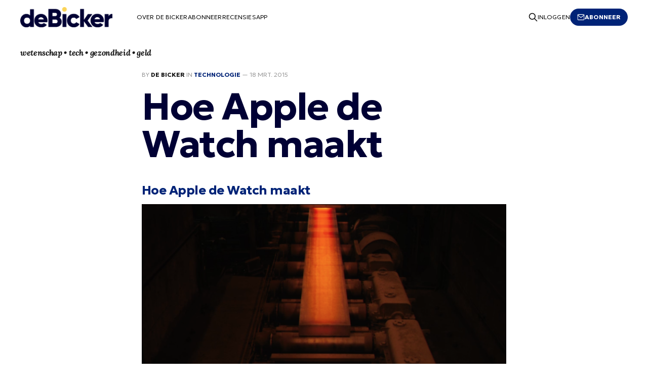

--- FILE ---
content_type: text/html; charset=utf-8
request_url: https://www.debicker.eu/hoe-apple-de-watch-maakt/
body_size: 4629
content:
<!DOCTYPE html>
<html lang="nl">

<head>
    <meta charset="utf-8">
    <meta name="viewport" content="width=device-width, initial-scale=1">
    <title>De Bicker | Hoe Apple de Watch maakt</title>
    <link rel="stylesheet" href="https://www.debicker.eu/assets/built/screen.css?v=9111c188c8">
	<link rel="preconnect" href="https://fonts.googleapis.com">
    <link rel="preconnect" href="https://fonts.gstatic.com" crossorigin>
    <link href="https://fonts.googleapis.com/css2?family=Geologica:wght@300;700&display=swap" rel="stylesheet">
    <link rel="apple-touch-icon" href="https://www.debicker.eu/content/images/size/w256h256/2023/06/debicker-favicon-512x512-2.png">
    <meta name="description" content="Een industrieel ontwerper met verstand van metaalbewerking bekijkt en becommentarieert de films die Apple heeft gemaakt over hoe roestvrij staal, aluminium en goud worden omgevormd tot Watch ‘kasten.’ (De voice-over is Jony Ive trouwens, hoofd ontwerp van Apple). Wij, leken, zijn onder onder de indr">
    <link rel="icon" href="https://www.debicker.eu/content/images/size/w256h256/2023/06/debicker-favicon-512x512-2.png" type="image/png">
    <link rel="canonical" href="https://www.debicker.eu/hoe-apple-de-watch-maakt/">
    <meta name="referrer" content="no-referrer-when-downgrade">
    
    <meta property="og:site_name" content="De Bicker">
    <meta property="og:type" content="article">
    <meta property="og:title" content="Hoe Apple de Watch maakt">
    <meta property="og:description" content="Een industrieel ontwerper met verstand van metaalbewerking bekijkt en becommentarieert de films die Apple heeft gemaakt over hoe roestvrij staal, aluminium en goud worden omgevormd tot Watch ‘kasten.’ (De voice-over is Jony Ive trouwens, hoofd ontwerp van Apple). Wij, leken, zijn onder onder de indruk van die films. Hij, de expert, is overdonderd. Hij legt uit hoe …">
    <meta property="og:url" content="https://www.debicker.eu/hoe-apple-de-watch-maakt/">
    <meta property="og:image" content="https://www.debicker.eu/content/images/2023/06/debicker-header-1000-4.png">
    <meta property="article:published_time" content="2015-03-18T07:02:09.000Z">
    <meta property="article:modified_time" content="2023-07-12T13:59:29.000Z">
    <meta property="article:tag" content="Technologie">
    
    <meta property="article:publisher" content="https://www.facebook.com/ghost">
    <meta name="twitter:card" content="summary_large_image">
    <meta name="twitter:title" content="Hoe Apple de Watch maakt">
    <meta name="twitter:description" content="Een industrieel ontwerper met verstand van metaalbewerking bekijkt en becommentarieert de films die Apple heeft gemaakt over hoe roestvrij staal, aluminium en goud worden omgevormd tot Watch ‘kasten.’ (De voice-over is Jony Ive trouwens, hoofd ontwerp van Apple). Wij, leken, zijn onder onder de indruk van die films. Hij, de expert, is overdonderd. Hij legt uit hoe …">
    <meta name="twitter:url" content="https://www.debicker.eu/hoe-apple-de-watch-maakt/">
    <meta name="twitter:image" content="https://www.debicker.eu/content/images/2023/06/debicker-header-1000-4.png">
    <meta name="twitter:label1" content="Written by">
    <meta name="twitter:data1" content="De Bicker">
    <meta name="twitter:label2" content="Filed under">
    <meta name="twitter:data2" content="Technologie">
    <meta name="twitter:site" content="@ghost">
    <meta property="og:image:width" content="1000">
    <meta property="og:image:height" content="200">
    
    <script type="application/ld+json">
{
    "@context": "https://schema.org",
    "@type": "Article",
    "publisher": {
        "@type": "Organization",
        "name": "De Bicker",
        "url": "https://www.debicker.eu/",
        "logo": {
            "@type": "ImageObject",
            "url": "https://www.debicker.eu/content/images/2023/06/debicker-logo-2.png"
        }
    },
    "author": {
        "@type": "Person",
        "name": "De Bicker",
        "image": {
            "@type": "ImageObject",
            "url": "https://www.debicker.eu/content/images/2023/06/debicker-square-500-1.png",
            "width": 500,
            "height": 500
        },
        "url": "https://www.debicker.eu/author/fm/",
        "sameAs": [
            "http://www.debicker.eu"
        ]
    },
    "headline": "De Bicker | Hoe Apple de Watch maakt",
    "url": "https://www.debicker.eu/hoe-apple-de-watch-maakt/",
    "datePublished": "2015-03-18T07:02:09.000Z",
    "dateModified": "2023-07-12T13:59:29.000Z",
    "keywords": "Technologie",
    "description": "Een industrieel ontwerper met verstand van metaalbewerking bekijkt en becommentarieert de films die Apple heeft gemaakt over hoe roestvrij staal, aluminium en goud worden omgevormd tot Watch ‘kasten.’ (De voice-over is Jony Ive trouwens, hoofd ontwerp van Apple). Wij, leken, zijn onder onder de indr",
    "mainEntityOfPage": "https://www.debicker.eu/hoe-apple-de-watch-maakt/"
}
    </script>

    <meta name="generator" content="Ghost 6.13">
    <link rel="alternate" type="application/rss+xml" title="De Bicker" href="https://www.debicker.eu/rss/">
    <script defer src="https://cdn.jsdelivr.net/ghost/portal@~2.56/umd/portal.min.js" data-i18n="true" data-ghost="https://www.debicker.eu/" data-key="bf178c5d50e3615c2ebdf09523" data-api="https://de-bicker.ghost.io/ghost/api/content/" data-locale="nl" crossorigin="anonymous"></script><style id="gh-members-styles">.gh-post-upgrade-cta-content,
.gh-post-upgrade-cta {
    display: flex;
    flex-direction: column;
    align-items: center;
    font-family: -apple-system, BlinkMacSystemFont, 'Segoe UI', Roboto, Oxygen, Ubuntu, Cantarell, 'Open Sans', 'Helvetica Neue', sans-serif;
    text-align: center;
    width: 100%;
    color: #ffffff;
    font-size: 16px;
}

.gh-post-upgrade-cta-content {
    border-radius: 8px;
    padding: 40px 4vw;
}

.gh-post-upgrade-cta h2 {
    color: #ffffff;
    font-size: 28px;
    letter-spacing: -0.2px;
    margin: 0;
    padding: 0;
}

.gh-post-upgrade-cta p {
    margin: 20px 0 0;
    padding: 0;
}

.gh-post-upgrade-cta small {
    font-size: 16px;
    letter-spacing: -0.2px;
}

.gh-post-upgrade-cta a {
    color: #ffffff;
    cursor: pointer;
    font-weight: 500;
    box-shadow: none;
    text-decoration: underline;
}

.gh-post-upgrade-cta a:hover {
    color: #ffffff;
    opacity: 0.8;
    box-shadow: none;
    text-decoration: underline;
}

.gh-post-upgrade-cta a.gh-btn {
    display: block;
    background: #ffffff;
    text-decoration: none;
    margin: 28px 0 0;
    padding: 8px 18px;
    border-radius: 4px;
    font-size: 16px;
    font-weight: 600;
}

.gh-post-upgrade-cta a.gh-btn:hover {
    opacity: 0.92;
}</style><script async src="https://js.stripe.com/v3/"></script>
    <script defer src="https://cdn.jsdelivr.net/ghost/sodo-search@~1.8/umd/sodo-search.min.js" data-key="bf178c5d50e3615c2ebdf09523" data-styles="https://cdn.jsdelivr.net/ghost/sodo-search@~1.8/umd/main.css" data-sodo-search="https://de-bicker.ghost.io/" data-locale="nl" crossorigin="anonymous"></script>
    
    <link href="https://www.debicker.eu/webmentions/receive/" rel="webmention">
    <script defer src="/public/cards.min.js?v=9111c188c8"></script>
    <link rel="stylesheet" type="text/css" href="/public/cards.min.css?v=9111c188c8">
    <script defer src="/public/member-attribution.min.js?v=9111c188c8"></script>
    <script defer src="/public/ghost-stats.min.js?v=9111c188c8" data-stringify-payload="false" data-datasource="analytics_events" data-storage="localStorage" data-host="https://www.debicker.eu/.ghost/analytics/api/v1/page_hit"  tb_site_uuid="e77d8026-23b6-4f6c-8c67-d621d1a1de6c" tb_post_uuid="19ec5536-1289-4383-9793-d90f479eac3d" tb_post_type="post" tb_member_uuid="undefined" tb_member_status="undefined"></script><style>:root {--ghost-accent-color: #002377;}</style>
    <!-- Google tag (gtag.js) -->
<script async src="https://www.googletagmanager.com/gtag/js?id=G-HXQCKM7MPJ"></script>
<script>
  window.dataLayer = window.dataLayer || [];
  function gtag(){dataLayer.push(arguments);}
  gtag('js', new Date());

  gtag('config', 'G-HXQCKM7MPJ');
</script>
</head>

<body class="post-template tag-technologie tag-hash-added-link tag-hash-import-2023-07-13-17-57 is-head-left-logo has-serif-body">
<div class="gh-site">

    <header id="gh-head" class="gh-head gh-outer">
        <div class="gh-head-inner gh-inner">
            <div class="gh-head-brand">
                <div class="gh-head-brand-wrapper">
                    <a class="gh-head-logo" href="https://www.debicker.eu">
                            <img src="https://www.debicker.eu/content/images/2023/06/debicker-logo-2.png" alt="De Bicker">
                    </a>
                </div>
                <button class="gh-search gh-icon-btn" aria-label="Search this site" data-ghost-search><svg xmlns="http://www.w3.org/2000/svg" fill="none" viewBox="0 0 24 24" stroke="currentColor" stroke-width="2" width="20" height="20"><path stroke-linecap="round" stroke-linejoin="round" d="M21 21l-6-6m2-5a7 7 0 11-14 0 7 7 0 0114 0z"></path></svg></button>
                <button class="gh-burger"></button>
            </div>

            <nav class="gh-head-menu">
                <ul class="nav">
    <li class="nav-over-de-bicker"><a href="https://www.debicker.eu/about/">Over De Bicker</a></li>
    <li class="nav-abonneer"><a href="https://www.debicker.eu/abonneren/">Abonneer</a></li>
    <li class="nav-recensies"><a href="https://www.debicker.eu/recensies/">Recensies</a></li>
    <li class="nav-app"><a href="https://www.debicker.eu/de-de-bicker-app/">App</a></li>
</ul>

            </nav>

            <div class="gh-head-actions">
                    <button class="gh-search gh-icon-btn" aria-label="Search this site" data-ghost-search><svg xmlns="http://www.w3.org/2000/svg" fill="none" viewBox="0 0 24 24" stroke="currentColor" stroke-width="2" width="20" height="20"><path stroke-linecap="round" stroke-linejoin="round" d="M21 21l-6-6m2-5a7 7 0 11-14 0 7 7 0 0114 0z"></path></svg></button>
                    <div class="gh-head-members">
                                <a class="gh-head-link" href="#/portal/signin" data-portal="signin">Inloggen</a>
                                <a class="gh-head-btn gh-btn gh-primary-btn" href="/abonneren" data-portal="signup"><svg width="20" height="20" viewBox="0 0 20 20" fill="none" stroke="currentColor" xmlns="http://www.w3.org/2000/svg">
    <path d="M3.33332 3.33334H16.6667C17.5833 3.33334 18.3333 4.08334 18.3333 5.00001V15C18.3333 15.9167 17.5833 16.6667 16.6667 16.6667H3.33332C2.41666 16.6667 1.66666 15.9167 1.66666 15V5.00001C1.66666 4.08334 2.41666 3.33334 3.33332 3.33334Z" stroke-width="1.5" stroke-linecap="round" stroke-linejoin="round"/>
    <path d="M18.3333 5L9.99999 10.8333L1.66666 5" stroke-width="1.5" stroke-linecap="round" stroke-linejoin="round"/>
</svg> Abonneer</a>
                    </div>
            </div>
            <div class="gh-head-actions">
            </div>
        </div>
        <div class="gh-head-inner gh-inner-description">
                <p class="gh-about-description">wetenschap • tech • gezondheid • geld</p>
        </div>
    </header>

    

<main id="gh-main" class="gh-main">
    <article class="gh-article post tag-technologie tag-hash-added-link tag-hash-import-2023-07-13-17-57 no-image">

        <header class="gh-article-header gh-canvas">
            <span class="gh-article-meta">
                By <a href="/author/fm/">De Bicker</a>
                    in
                    <a class="gh-article-tag" href="https://www.debicker.eu/tag/technologie/">Technologie</a>
                —
                <time datetime="18-03-2015">18 mrt. 2015</time>
            </span>

            <h1 class="gh-article-title">Hoe Apple de Watch maakt</h1>


                    </header>

        <div class="gh-content gh-canvas">
            <h3 id="hoe-apple-de-watch-maakt"><a href="http://atomicdelights.com/blog/a-glimpse-at-how-the-apple-watch-is-made?ref=debicker.eu">Hoe Apple de Watch maakt</a></h3><figure class="kg-card kg-image-card"><a href="http://www.apple.com/watch/craftsmanship/?ref=debicker.eu"><img src="https://www.debicker.eu/content/images/wp-content/uploads/2015/03/download.png" class="kg-image" alt="download" loading="lazy" width="750" height="421" srcset="https://www.debicker.eu/content/images/size/w600/wp-content/uploads/2015/03/download.png 600w, https://www.debicker.eu/content/images/wp-content/uploads/2015/03/download.png 750w" sizes="(min-width: 720px) 720px"></a></figure><p>Een industrieel ontwerper met verstand van metaalbewerking bekijkt en becommentarieert <a href="http://www.apple.com/watch/craftsmanship/?ref=debicker.eu">de films die Apple heeft gemaakt</a> over hoe roestvrij staal, aluminium en goud worden omgevormd tot Watch ‘kasten.’ (De voice-over is Jony Ive trouwens, hoofd ontwerp van Apple). Wij, leken, zijn onder onder de indruk van die films. Hij, de expert, is overdonderd. Hij legt uit hoe Apple op verschillende momenten dingen doet die nog nooit zijn vertoond. “Ik bekijk deze videos en zie een proces dat alleen ontworpen kan zijn door een team dat beter wil worden dan nodig is, beter wil fabriceren dan de klant ooit zal zien. Dit is niet een produktieproces, dit is een ritueel dat Apple uitvoert om zichzelf te verbeteren zodat het kan concurreren met bedrijven die al eeuwen ervaring hebben.”</p>
        </div>


        <footer class="gh-article-footer gh-canvas">
            <nav class="gh-navigation">
                <div class="gh-navigation-previous">
                        <a class="gh-navigation-link" href="/hoe-vraag-ik-om-meer-geld/">
                            <span class="gh-navigation-label"><svg xmlns="http://www.w3.org/2000/svg" width="24" height="24" viewBox="0 0 24 24" fill="none" stroke="currentColor" stroke-width="2" stroke-linecap="round" stroke-linejoin="round">
    <line x1="19" y1="12" x2="5" y2="12"></line>
    <polyline points="12 19 5 12 12 5"></polyline>
</svg> Oudere artikelen</span>
                            <h4 class="gh-navigation-title">Hoe vraag ik om meer geld</h4>
                        </a>
                </div>

                <div class="gh-navigation-middle"></div>

                <div class="gh-navigation-next">
                        <a class="gh-navigation-link" href="/al-gore-is-optimist-geworden/">
                            <span class="gh-navigation-label">Nieuwere artikelen <svg xmlns="http://www.w3.org/2000/svg" width="24" height="24" viewBox="0 0 24 24" fill="none" stroke="currentColor" stroke-width="2" stroke-linecap="round" stroke-linejoin="round">
    <line x1="5" y1="12" x2="19" y2="12"></line>
    <polyline points="12 5 19 12 12 19"></polyline>
</svg></span>
                            <h4 class="gh-navigation-title">Al Gore is optimist geworden</h4>
                        </a>
                </div>
            </nav>
        </footer>

    </article>
</main>



        <div class="gh-subscribe">
            <div class="gh-outer">
                <section class="gh-subscribe-inner">
                    <h3 class="gh-subscribe-title">Abonneer De Bicker</h3>
                    <div class="gh-subscribe-description">Vul hieronder uw e-mailadres in om u in te schrijven voor de nieuwsbrief</div>
                    <a class="gh-subscribe-input" href="/abonneren" data-portal="signup">
                        <div class="gh-subscribe-input-text">
                            <svg width="20" height="20" viewBox="0 0 20 20" fill="none" stroke="currentColor" xmlns="http://www.w3.org/2000/svg">
    <path d="M3.33332 3.33334H16.6667C17.5833 3.33334 18.3333 4.08334 18.3333 5.00001V15C18.3333 15.9167 17.5833 16.6667 16.6667 16.6667H3.33332C2.41666 16.6667 1.66666 15.9167 1.66666 15V5.00001C1.66666 4.08334 2.41666 3.33334 3.33332 3.33334Z" stroke-width="1.5" stroke-linecap="round" stroke-linejoin="round"/>
    <path d="M18.3333 5L9.99999 10.8333L1.66666 5" stroke-width="1.5" stroke-linecap="round" stroke-linejoin="round"/>
</svg>                            jamie@example.com
                        </div>
                        <div class="gh-subscribe-input-btn">Abonneer</div>
                    </a>
                </section>
            </div>
        </div>

    <footer class="gh-foot gh-outer">
        <div class="gh-foot-inner gh-inner">
            <div class="gh-copyright">
                De Bicker © 2026
            </div>

            <nav class="gh-foot-menu">
                <ul class="nav">
    <li class="nav-over-de-bicker"><a href="https://www.debicker.eu/about/">Over De Bicker</a></li>
    <li class="nav-abonneer"><a href="https://www.debicker.eu/abonneren/">Abonneer</a></li>
    <li class="nav-adverteren"><a href="https://www.debicker.eu/adverteren-in-de-bicker/">Adverteren</a></li>
    <li class="nav-recensies"><a href="https://www.debicker.eu/recensies/">Recensies</a></li>
    <li class="nav-app"><a href="https://www.debicker.eu/de-de-bicker-app/">App</a></li>
</ul>

            </nav>

            <div class="gh-powered-by">
                <!--<a href="https://ghost.org/" target="_blank" rel="noopener">Powered by Ghost</a>-->
            </div>
        </div>
    </footer>

</div>

    <div class="pswp" tabindex="-1" role="dialog" aria-hidden="true">
    <div class="pswp__bg"></div>

    <div class="pswp__scroll-wrap">
        <div class="pswp__container">
            <div class="pswp__item"></div>
            <div class="pswp__item"></div>
            <div class="pswp__item"></div>
        </div>

        <div class="pswp__ui pswp__ui--hidden">
            <div class="pswp__top-bar">
                <div class="pswp__counter"></div>

                <button class="pswp__button pswp__button--close" title="Close (Esc)"></button>
                <button class="pswp__button pswp__button--share" title="Share"></button>
                <button class="pswp__button pswp__button--fs" title="Toggle fullscreen"></button>
                <button class="pswp__button pswp__button--zoom" title="Zoom in/out"></button>

                <div class="pswp__preloader">
                    <div class="pswp__preloader__icn">
                        <div class="pswp__preloader__cut">
                            <div class="pswp__preloader__donut"></div>
                        </div>
                    </div>
                </div>
            </div>

            <div class="pswp__share-modal pswp__share-modal--hidden pswp__single-tap">
                <div class="pswp__share-tooltip"></div>
            </div>

            <button class="pswp__button pswp__button--arrow--left" title="Previous (arrow left)"></button>
            <button class="pswp__button pswp__button--arrow--right" title="Next (arrow right)"></button>

            <div class="pswp__caption">
                <div class="pswp__caption__center"></div>
            </div>
        </div>
    </div>
</div>
<script src="https://www.debicker.eu/assets/built/main.min.js?v=9111c188c8"></script>



</body>

</html>